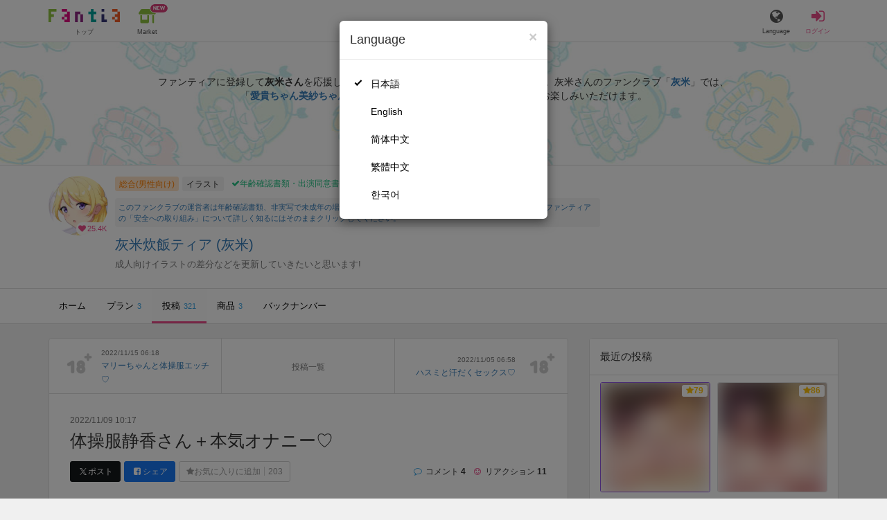

--- FILE ---
content_type: text/html; charset=utf-8
request_url: https://fantia.jp/posts/1575736
body_size: 14036
content:
<!DOCTYPE html><html lang="ja"><head><meta charset="utf-8" /><title>【オリジナル】 体操服静香さん＋本気オナニー♡ - 灰米炊飯ティア (灰米)の投稿｜ファンティア[Fantia]</title><meta name="csrf-param" content="authenticity_token" />
<meta name="csrf-token" content="uqNKGyLeDgIC5EeAFcFO2UE3_N0hYNfZAYgnHYXvM02C1pEA2cO7FQaU6SCLRKGqfd4DnzKbYVsnsOW6rGaD1Q" /><meta content="灰米炊飯ティアの投稿詳細" name="description" /><meta content="灰米,灰米炊飯ティア,イラスト,Fantia,ファンティア" name="keyword" /><meta content="ファンティア[Fantia]" name="copyright" /><meta content="width=device-width, initial-scale=1, shrink-to-fit=no" name="viewport" /><meta content="【オリジナル】 体操服静香さん＋本気オナニー♡ - 灰米炊飯ティア (灰米)の投稿｜ファンティア[Fantia]" property="og:title" /><meta content="ja_JP" property="og:locale" /><meta content="website" property="og:type" /><meta content="https://fantia.jp/posts/1575736" property="og:url" /><meta content="summary_large_image" name="twitter:card" /><meta content="telephone=no" name="format-detection" /><meta content="https://c.fantia.jp/uploads/post/file/1575736/blurred_ogp_9833e976-96ad-4776-a8ce-2794d74bf2c0.png" property="og:image" /><meta content="https://c.fantia.jp/uploads/post/file/1575736/blurred_ogp_9833e976-96ad-4776-a8ce-2794d74bf2c0.png" property="twitter:image" /><meta content="ファンティア[Fantia]" property="og:site_name" /><meta content="灰米炊飯ティアの投稿詳細" property="og:description" /><meta content="179941739065953" property="fb:app_id" /><link href="https://fantia.jp/assets/customers/apple-touch-icon-7c45e89fc530b2b3c1bd0f4497693fa2c174f0650cd9082824b4dd7e47bfefef.png" rel="apple-touch-icon" sizes="180x180" /><link href="https://fantia.jp/assets/customers/favicon-32x32-8ab6e1f6c630503f280adca20d089646e0ea67559d5696bb3b9f34469e15c168.png" rel="icon" sizes="32x32" type="image/png" /><link href="https://fantia.jp/assets/customers/favicon-16x16-3649f53c844baeb257115a90a4617c6dcad3395eace0145d0bf163ccbce38f72.png" rel="icon" sizes="16x16" type="image/png" /><link crossorigin="use-credentials" href="https://fantia.jp/assets/customers/manifest-c01a22c82c5309f372a1d3bf85d185d7c704b5c32efd0694b9ea0edd14726e69.json" rel="manifest" /><meta content="#ffffff" name="theme-color" /><!-- こちらを見ていただいているエンジニアさんへ --><!-- 虎の穴ラボでは一緒に働く仲間を募集中です！ --><!-- 現在募集中の職種： https://toranoana-lab.co.jp/recruit --><!-- カジュアル面談も受け付けておりますので、お気軽にご連絡ください！ --><!-- カジュアル面談について： https://toranoana-lab.co.jp/recruit/casual --><link rel="alternate" href="https://fantia.jp/posts/1575736?locale=jp" hreflang="ja"><link rel="alternate" href="https://fantia.jp/posts/1575736?locale=en" hreflang="en"><link rel="alternate" href="https://fantia.jp/posts/1575736?locale=zh-cn" hreflang="zh-Hans"><link rel="alternate" href="https://fantia.jp/posts/1575736?locale=zh-tw" hreflang="zh-Hant"><link rel="alternate" href="https://fantia.jp/posts/1575736?locale=ko" hreflang="ko"><link as="script" href="/lib/js/jquery/jquery-3.7.1.min.js" rel="preload" /><link rel="preload" href="/assets/application-fbcb0e1874fa42b21afb8fb69d70bcc2356b205b3846e8b65223b72759721815.css" media="all" as="style" /><link rel="stylesheet" href="/assets/application-fbcb0e1874fa42b21afb8fb69d70bcc2356b205b3846e8b65223b72759721815.css" media="all" /><link href="https://fantia.jp/posts/1575736" rel="canonical" /><script type="application/ld+json">{"@type":"Article","@context":"https://schema.org","datePublished":"2022-11-09T19:17:55+09:00","dateModified":"2024-07-31T19:30:55+09:00","headline":"体操服静香さん＋本気オナニー♡","description":"いつもご支援ありがとうございます。\r\nうちの子美紗ちゃんのお母さん、黒江静香さんの体操服イラストです！静香さんのエロイラストを描くのが久しぶりになってしまい申し訳ありません！\r\nスポーツの秋、静香ママもピッチピチの体操服とブルマを着て...","mainEntityOfPage":"https://fantia.jp/posts/1575736","image":"https://c.fantia.jp/uploads/fanclub/icon_image/54868/thumb_e22ce238-0098-43af-bf23-bad025dfeaf3.png","author":{"@type":"Person","name":"灰米","url":"https://fantia.jp/fanclubs/54868","sameAs":["https://twitter.com/Haikome?s=09","https://www.pixiv.net/users/46068676","https://haikome.fanbox.cc/"]},"publisher":{"@type":"Organization","name":"ファンティア[Fantia]","logo":{"@type":"ImageObject","url":"https://fantia.jp/assets/customers/ogp-a43eda907aaba5783458b8036f8e5873e4b07a4284f778612809580dcd28353e.jpg"}}}</script><script src="/lib/js/jquery/jquery-3.7.1.min.js"></script><script src="/assets/application-f23299c2ae00984e85188c26e1fb3585d71cd942b2e530eac762904e9712ce0e.js" defer="defer"></script><script src="/vite/assets/index-ivWVOwkI.js" defer="defer"></script><script>fanclubId = 54868;</script><script id="frontend-params" type="application/json">{
  "brand": 0,
  "is_paid": true,
  "is_logged_in": false,
  "show_adult": false,
  "locale": "ja",
  "toranoana_identify_token": "",
  "spotlight_url": "https://spotlight.fantia.jp",
  "current_locale": "ja",
  "user_type": "visitor",
  "is_viewable_fc_content": true
}</script><script nonce="f6647590e73d29ee4f2a">(function(){var i=window.location.search.slice(1);var j="atag";var f="target_id";var k="target_type";var h="; path=/";var g="; max-age="+(60*60*24);if(!i){return}i.split("&").forEach(function(a){var b=a.split("=");if(b[0]===j){document.cookie="AFID="+b[1]+h+g;document.cookie="AF_REFERRER="+document.referrer+h+g}else{if(b[0]===f){document.cookie="AF_TARGET_ID="+b[1]+h+g}else{if(b[0]===k){document.cookie="AF_TARGET_TYPE="+b[1]+h+g}}}})})();</script></head><body class=" posts-show  has-front-content" data-brand="general" data-locale="ja" data-spotlight_url="https://spotlight.fantia.jp" data-user-type="visitor"><script>(function(){
var w=window,d=document;
var s="https://app.chatplus.jp/cp.js";
d["__cp_d"]="https://app.chatplus.jp";
d["__cp_c"]="ab404376_1";
var a=d.createElement("script"), m=d.getElementsByTagName("script")[0];
a.async=true,a.src=s,m.parentNode.insertBefore(a,m);})();</script><script charset="utf-8" defer="defer" src="https://platform.twitter.com/widgets.js" type="text/javascript"></script><div id="page"><header id="header"><div id="header-alerts"></div><nav id="header-nav"><div class="collapse hidden-md hidden-lg" id="collapse-search-form"><div class="container"><div class="search-form"><form action="/fanclubs" accept-charset="UTF-8" method="get"><input type="hidden" name="category" id="category_field" autocomplete="off" /><input type="hidden" name="brand_type" id="brand_type_field" value="0" autocomplete="off" /><input type="search" name="keyword" id="keyword_field" value="" placeholder="キーワードから探す" class="form-control search-form-input" /><button name="button" type="submit" class="search-form-btn" data-disable-with="検索中..."><i aria-hidden="true" class="fa fa-fw fa-search"></i></button></form></div></div></div><div class="header-nav-inner"><div class="container"><div class="left clearfix"><div class="inner-left d-flex align-items-center"><a class="header-logo header-nav-sp-small-text" href="/" title="ファンティア[Fantia]"><img alt="ファンティア[Fantia]" class="logo logo-height active-nav-btn" height="56" src="/assets/customers/logo-066a43beb728bc01849e909b7c749d9a4323b6f59227baff1f1536234c819939.svg" width="300" /><span class="name">トップ</span></a><div class="header-nav-btn header-nav-sp-small-text"><a class="nav-btn-renderer" href="/market"><span class="inner active-nav-btn"><img alt="マーケット" class="logo-height animation-new-service-icon relative" height="24" src="/assets/customers/shop-9afb818a02e64157ecaf551f70af1053cef662ec052af3826cb31f2ab1065f25.svg" width="27" /><span class="name"><span class="translation_missing" title="translation missing: ja.views.market">Market</span></span><img alt="new" class="icon-label-new" height="10" src="/assets/customers/label-new-332e90999645e410df7ba1ba0abf03e7c825dce93730190839f1cff687ce79c3.svg" width="27" /></span></a></div></div><div class="inner-right visible-xs"><div class="header-nav-divider hidden-xs"></div><div class="header-nav-btn header-nav-sp-small-text"><a class="nav-btn-renderer" data-toggle="modal" href="#modal-language-select" title="Language"><span class="inner"><i class="fa fa-globe"></i><span class="name">Language</span></span></a></div><div class="header-nav-btn primary header-nav-sp-small-text"><a class="nav-btn-renderer" href="/sessions/signin" title="ログイン"><span class="inner"><i class="fa fa-fw fa-sign-in"></i><span class="name">ログイン</span></span></a></div></div></div><div class="right hidden-xs"><div class="inner-right"><div class="header-nav-btn"><a class="nav-btn-renderer" data-toggle="modal" href="#modal-language-select" title="Language"><span class="inner"><i class="fa fa-globe"></i><span class="name">Language</span></span></a></div><div class="header-nav-btn primary"><a class="nav-btn-renderer" href="/sessions/signin" title="ログイン"><span class="inner"><i class="fa fa-fw fa-sign-in"></i><span class="name">ログイン</span></span></a></div></div></div></div></div></nav></header><div aria-labelledby="modal-language-select" class="modal fade" id="modal-language-select" role="dialog" tabindex="-1"><div class="modal-dialog modal-sm" role="document"><div class="modal-content"><div class="modal-header"><button aria-label="Close" class="close" data-dismiss="modal" type="button"><span aria-hidden="true"> &times;</span></button><h4 class="modal-title" id="modal-language-select">Language</h4></div><div class="modal-body modal-language-select-body"><ul><li class="modal-language-select-item"><a class="active" rel="nofollow" href="/posts/1575736?locale=ja">日本語</a></li><li class="modal-language-select-item"><a class="" rel="nofollow" href="/posts/1575736?locale=en">English</a></li><li class="modal-language-select-item"><a class="" rel="nofollow" href="/posts/1575736?locale=zh-cn">简体中文</a></li><li class="modal-language-select-item"><a class="" rel="nofollow" href="/posts/1575736?locale=zh-tw">繁體中文</a></li><li class="modal-language-select-item"><a class="" rel="nofollow" href="/posts/1575736?locale=ko">한국어</a></li></ul></div></div></div></div><div aria-labelledby="modal-shop-upgrade" class="modal fade" id="modal-shop-upgrade" role="dialog" tabindex="-1"><div class="modal-dialog" role="document"><div class="modal-content"><div class="modal-header"><button aria-label="Close" class="close" data-dismiss="modal" type="button"><span aria-hidden="true">&times;</span></button><h4 class="modal-title">ファンクラブへのアップグレード</h4></div><div class="modal-body"><div class="mb-50-children"><div><p><span class="text-primary bold">ファンクラブへアップグレードすると、ショップへ戻すことはできません。</span></p><p>ショップをファンクラブにアップグレードすると、ファンクラブの機能が利用できるようになります。</p><h4>アップグレードすることでできること</h4><ul><li>・<a href="https://help.fantia.jp/567" target="_blank">プランの開設</a><p>&nbsp;&nbsp;ファンクラブでは、無料プランのほか、ご希望の会費でファンの方に限定特典を提供する「有料プラン」を作成できます。また、商品に対してプラン限定で販売することが可能です。</p></li><li>・<a href="https://help.fantia.jp/1626" target="_blank">投稿機能</a><p>&nbsp;&nbsp;誰でも自由に見ることが出来る「公開コンテンツ」と、ファンにならないと見ることができないように設定出来る「限定コンテンツ」を作成できます。</p></li><li>・<a href="https://spotlight.fantia.jp/tips/20191210_commission" target="_blank">コミッション機能</a><p>&nbsp;&nbsp;ファンのリクエストに答えて納品することで報酬が得られる仕組みです。条件に合ったリクエストのみ引き受けることができるため、空き時間を利用して無理なくはじめられます。</p></li></ul><p>詳しくは<a href="https://help.fantia.jp/creator-guide" target="_blank">こちら</a>をご覧ください。</p></div></div></div><div class="modal-footer"><button class="btn btn-default" data-dismiss="modal" type="button">Close</button></div></div></div></div><div id="alerts"></div><script class="gtm-json" type="application/ld+json">{"fanclub_id":54868,"fanclub_brand":"総合(男性向け)","fanclub_category":"イラスト","fanclub_name":"灰米炊飯ティア","fanclub_user_name":"灰米","content_title":"【オリジナル】 体操服静香さん＋本気オナニー♡ - 灰米炊飯ティア (灰米)の投稿｜ファンティア[Fantia]","content_type":"post","content_id":1575736,"tag":["オリジナル","オリジナルキャラクター","おっぱい","巨乳","爆乳","むちむち","体操服","人妻","黒江静香","太もも","ムチムチ"]}</script><div class="single-post" id="main"><div class="fanclubs-introduction" id="introduction"><div class="container"><h1 class="title">灰米炊飯ティア (灰米)</h1><div class="readmore-wrap readmore-xs-container"><div class="js-readmore-xs"><p>ファンティアに登録して<strong>灰米さん</strong>を応援しよう！</p><P>現在<strong>25361人のファン</strong>が応援しています。</P><p>灰米さんのファンクラブ「<a href="/fanclubs/54868" title="灰米"><strong>灰米</strong></a>」では、「<a href="/posts/3848772" title="愛貴ちゃん美紗ちゃんW馬チン交尾♡"><strong>愛貴ちゃん美紗ちゃんW馬チン交尾♡</strong></a>」などの特別なコンテンツをお楽しみいただけます。</p></div></div><p><a class="btn btn-primary btn-very-lg" href="/account/signup" title="無料新規登録">無料新規登録</a></p></div></div><div class="fanclub-show-header"><div class="fanclub-summary navbar-target"><div class="container"><div class="row row-packed"><div class="col-xs-2 col-sm-2 col-md-1 col-lg-1"><div class="module fanclub fanclub-sm"><div class="fanclub-header"><a href="/fanclubs/54868" title="灰米炊飯ティア (灰米)のトップページ"></a><a href="/fanclubs/54868" title="灰米炊飯ティア (灰米)"><picture><source alt="灰米炊飯ティア (灰米)" class="img-fluid img-circle replace-if-no-image" data-srcset="https://c.fantia.jp/uploads/fanclub/icon_image/54868/thumb_webp_e22ce238-0098-43af-bf23-bad025dfeaf3.webp" height="128" srcset="/images/fallback/common/loading-md.webp" type="image/webp" width="128" /><img alt="灰米炊飯ティア (灰米)" class="img-fluid img-circle replace-if-no-image lazyload" data-src="https://c.fantia.jp/uploads/fanclub/icon_image/54868/thumb_e22ce238-0098-43af-bf23-bad025dfeaf3.png" height="128" src="/images/fallback/common/loading-md.jpg" width="128" /></picture></a><div class="fanclub-fan-count"><span class="text-primary fan-count-inner" title="現在25361名のファンがいます"><i class="fa fa-fw fa-heart"></i><span>25.4K</span></span></div></div></div></div><div class="col-xs-10 col-sm-10 col-md-11 col-lg-11"><div class="row"><div class="col-sm-8 col-md-9"><div class="mb-5"><a class="btn btn-default btn-xs mr-5 mb-5 btn-category btn-category-pangender" href="/fanclubs?brand_type=0" title="総合(男性向け)">総合(男性向け)</a><a class="btn btn-default btn-xs mr-5 mb-5 btn-category" href="/fanclubs?brand_type=0&amp;category=illust" title="イラスト">イラスト</a><a class="btn not-btn not-btn-success btn-xs mb-5" data-container="body" data-placement="top" data-toggle="tooltip" href="https://spotlight.fantia.jp/news/safety?locale=ja" target="_blank"><i class="fa fa-check mr-3"></i>年齢確認書類・出演同意書類提出済</a></div><div class="well p-5 xs-scroll mb-15 max-width-700 font-80"><a href="https://spotlight.fantia.jp/news/safety?locale=ja" target="_blank">このファンクラブの運営者は年齢確認書類、非実写で未成年の場合は親権者または保護者の同意書を提出しています。また、ファンティアの「安全への取り組み」について詳しく知るにはそのままクリックしてください。</a></div><h1 class="fanclub-name"><a href="/fanclubs/54868" title="灰米炊飯ティアのトップページ">灰米炊飯ティア (灰米)</a></h1><div class="readmore-xxs-container visible-xs-block"><div class="fanclub-title text-muted js-readmore-xxs">成人向けイラストの差分などを更新していきたいと思います!
</div></div><div class="fanclub-title text-muted hidden-xs">成人向けイラストの差分などを更新していきたいと思います!
</div></div><div class="col-sm-4 col-md-3"><div class="fanclub-btns wrap-login-btn"><div class="popup-bar js-popup-bar" data-within-area="body"><div class="btn btn-primary btn-lg btn-block login-btn" href="/fanclubs/54868/plans" rel="nofollow"><div class="inner-loginbar-left"><p>ファンティアに登録して灰米さんを応援しよう！</p></div><a class="inner-loginbar-right" href="/account/signup" title="無料新規登録">無料新規登録</a></div></div></div></div></div></div></div></div></div><div class="fanclub-tabs js-affix-nav" data-within-area="body"><div class="container"><nav class="scroll-tabs mb-3"><div class="scroll-tabs-main"><a class="tab-item tab-item-text" href="/fanclubs/54868" title="灰米炊飯ティアのホーム"><span>ホーム</span></a><a class="tab-item tab-item-text" href="/fanclubs/54868/plans" title="灰米炊飯ティアのプラン一覧"><span>プラン</span><span class="counter">3</span></a><a class="tab-item tab-item-text active" href="/fanclubs/54868/posts" title="灰米炊飯ティアの投稿一覧"><span>投稿</span><span class="counter">321</span></a><a class="tab-item tab-item-text" href="/fanclubs/54868/products" title="灰米炊飯ティアの商品一覧"><span>商品</span><span class="counter">3</span></a><a class="tab-item tab-item-text" href="/fanclubs/54868/backnumbers" title="灰米炊飯ティアのバックナンバー一覧"><span>バックナンバー</span></a></div><a class="scroll-tab-arrow scroll-tab-arrow-left is-hide" href="#"><i class="fa fa-caret-left"></i></a><a class="scroll-tab-arrow scroll-tab-arrow-right" href="#"><i class="fa fa-caret-right"></i></a></nav></div></div></div><post-show data-display-campaigns="{&quot;fanclub_band_banner&quot;:{&quot;id&quot;:634,&quot;campaign_type&quot;:&quot;fanclub_band_banner&quot;,&quot;name&quot;:&quot;コスロム40　パート2　した&quot;,&quot;display_text&quot;:&quot;COSPLAY ROM COMPLEX VOL.40　新刊特集&quot;,&quot;link_text&quot;:&quot;COSPLAY ROM COMPLEX VOL.40　新刊特集&quot;,&quot;link_url&quot;:&quot;https://spotlight.fantia.jp/special/crc40_part02&quot;,&quot;image_path&quot;:&quot;&quot;,&quot;banner_image&quot;:{&quot;url&quot;:&quot;https://c.fantia.jp/uploads/display_campaign/banner_image/634/65a97f42-298d-4abe-b07f-21b9ae886ec2.jpg&quot;},&quot;banner_width&quot;:400,&quot;banner_height&quot;:50,&quot;note&quot;:&quot;&quot;,&quot;start_at&quot;:&quot;2026-01-07T12:00:00.000+09:00&quot;,&quot;end_at&quot;:&quot;2026-02-15T23:54:00.000+09:00&quot;,&quot;created_at&quot;:&quot;2026-01-05T17:43:35.000+09:00&quot;,&quot;updated_at&quot;:&quot;2026-01-14T17:22:28.000+09:00&quot;,&quot;tag&quot;:&quot;&quot;,&quot;display_name&quot;:&quot;&quot;},&quot;fanclub_sidebar_banner&quot;:{&quot;id&quot;:635,&quot;campaign_type&quot;:&quot;fanclub_sidebar_banner&quot;,&quot;name&quot;:&quot;コスロム40　パート2　うえ&quot;,&quot;display_text&quot;:&quot;COSPLAY ROM COMPLEX VOL.40　新刊特集&quot;,&quot;link_text&quot;:&quot;COSPLAY ROM COMPLEX VOL.40　新刊特集&quot;,&quot;link_url&quot;:&quot;https://spotlight.fantia.jp/special/crc40_part02&quot;,&quot;image_path&quot;:&quot;&quot;,&quot;banner_image&quot;:{&quot;url&quot;:&quot;https://c.fantia.jp/uploads/display_campaign/banner_image/635/eb406774-98ce-4862-aad7-36e4a1103659.jpg&quot;},&quot;banner_width&quot;:400,&quot;banner_height&quot;:200,&quot;note&quot;:&quot;&quot;,&quot;start_at&quot;:&quot;2026-01-07T12:00:00.000+09:00&quot;,&quot;end_at&quot;:&quot;2026-02-15T23:54:00.000+09:00&quot;,&quot;created_at&quot;:&quot;2026-01-05T17:45:12.000+09:00&quot;,&quot;updated_at&quot;:&quot;2026-01-14T17:23:04.000+09:00&quot;,&quot;tag&quot;:&quot;&quot;,&quot;display_name&quot;:&quot;&quot;}}" data-ec-widget-js-url="https://ec-widget.toranoana.jp/contents/ec-tora-widget.js" data-exnoa-ads="null" data-fanclub-sidebar-banner="null" data-post-id="1575736" data-recommend-logic="new_logic" data-recommends="{&quot;posts&quot;:[{&quot;id&quot;:3659244,&quot;title&quot;:&quot;今後の活動についてのお知らせ＜重要＞&quot;,&quot;comment&quot;:null,&quot;rating&quot;:&quot;adult&quot;,&quot;thumb&quot;:null,&quot;thumb_micro&quot;:&quot;https://c.fantia.jp/uploads/post/file/3659244/micro_54cbc232-8d4a-4404-b458-005ee319147e.png&quot;,&quot;show_adult_thumb&quot;:true,&quot;posted_at&quot;:&quot;Mon, 22 Sep 2025 15:38:15 +0900&quot;,&quot;likes_count&quot;:32,&quot;liked&quot;:null,&quot;is_contributor&quot;:false,&quot;uri&quot;:{&quot;show&quot;:&quot;/posts/3659244&quot;,&quot;edit&quot;:null},&quot;is_publish_open&quot;:true,&quot;is_blog&quot;:false,&quot;is_watermark_enabled&quot;:false,&quot;is_animated&quot;:false,&quot;is_comment_enabled&quot;:true,&quot;converted_at&quot;:&quot;2025-09-22T15:39:12.000+09:00&quot;,&quot;fanclub_brand&quot;:0,&quot;special_reaction&quot;:null,&quot;redirect_url_from_save&quot;:&quot;/mypage/fanclubs/posts/3659244/edit?new=1&quot;,&quot;fanclub&quot;:{&quot;id&quot;:211878,&quot;name&quot;:&quot;ドンピン堂&quot;,&quot;creator_name&quot;:&quot;donpindo&quot;,&quot;fanclub_name_with_creator_name&quot;:&quot;ドンピン堂 (donpindo)&quot;,&quot;title&quot;:&quot;えっちな絵を動かします&quot;,&quot;fan_count&quot;:31301,&quot;posts_count&quot;:55,&quot;products_count&quot;:0,&quot;icon&quot;:{&quot;thumb&quot;:&quot;https://c.fantia.jp/uploads/fanclub/icon_image/211878/thumb_e49810f2-9be6-4b93-98ac-edd012179bc6.png&quot;,&quot;thumb_webp&quot;:&quot;https://c.fantia.jp/uploads/fanclub/icon_image/211878/thumb_webp_e49810f2-9be6-4b93-98ac-edd012179bc6.webp&quot;,&quot;main&quot;:&quot;https://c.fantia.jp/uploads/fanclub/icon_image/211878/main_e49810f2-9be6-4b93-98ac-edd012179bc6.png&quot;,&quot;original&quot;:&quot;https://c.fantia.jp/uploads/fanclub/icon_image/211878/e49810f2-9be6-4b93-98ac-edd012179bc6.png&quot;}}},{&quot;id&quot;:3702003,&quot;title&quot;:&quot;弄んでくる幼馴染差分&quot;,&quot;comment&quot;:null,&quot;rating&quot;:&quot;adult&quot;,&quot;thumb&quot;:null,&quot;thumb_micro&quot;:&quot;https://c.fantia.jp/uploads/post/file/3702003/micro_505276fd-6685-45ab-9c02-50ca3ae502b9.png&quot;,&quot;show_adult_thumb&quot;:true,&quot;posted_at&quot;:&quot;Fri, 17 Oct 2025 20:01:25 +0900&quot;,&quot;likes_count&quot;:49,&quot;liked&quot;:null,&quot;is_contributor&quot;:false,&quot;uri&quot;:{&quot;show&quot;:&quot;/posts/3702003&quot;,&quot;edit&quot;:null},&quot;is_publish_open&quot;:true,&quot;is_blog&quot;:false,&quot;is_watermark_enabled&quot;:false,&quot;is_animated&quot;:false,&quot;is_comment_enabled&quot;:true,&quot;converted_at&quot;:&quot;2025-10-17T20:02:49.000+09:00&quot;,&quot;fanclub_brand&quot;:0,&quot;special_reaction&quot;:null,&quot;redirect_url_from_save&quot;:&quot;/mypage/fanclubs/posts/3702003/edit?new=1&quot;,&quot;fanclub&quot;:{&quot;id&quot;:9135,&quot;name&quot;:&quot;ITOHANA&quot;,&quot;creator_name&quot;:&quot;イトハナ&quot;,&quot;fanclub_name_with_creator_name&quot;:&quot;ITOHANA (イトハナ)&quot;,&quot;title&quot;:&quot;進捗とかスケベ差分公開します&quot;,&quot;fan_count&quot;:31175,&quot;posts_count&quot;:147,&quot;products_count&quot;:2,&quot;icon&quot;:{&quot;thumb&quot;:&quot;https://c.fantia.jp/uploads/fanclub/icon_image/9135/thumb_9e49d1e9-d6cb-4127-943b-7c04ee74a5c7.jpg&quot;,&quot;thumb_webp&quot;:&quot;https://c.fantia.jp/uploads/fanclub/icon_image/9135/thumb_webp_9e49d1e9-d6cb-4127-943b-7c04ee74a5c7.webp&quot;,&quot;main&quot;:&quot;https://c.fantia.jp/uploads/fanclub/icon_image/9135/main_9e49d1e9-d6cb-4127-943b-7c04ee74a5c7.jpg&quot;,&quot;original&quot;:&quot;https://c.fantia.jp/uploads/fanclub/icon_image/9135/9e49d1e9-d6cb-4127-943b-7c04ee74a5c7.jpg&quot;}}},{&quot;id&quot;:3788392,&quot;title&quot;:&quot;いいツインテの日2025&quot;,&quot;comment&quot;:null,&quot;rating&quot;:&quot;adult&quot;,&quot;thumb&quot;:null,&quot;thumb_micro&quot;:&quot;https://c.fantia.jp/uploads/post/file/3788392/micro_c33cbba6-1e5d-4d97-b124-8c6b1fa21552.png&quot;,&quot;show_adult_thumb&quot;:true,&quot;posted_at&quot;:&quot;Sun, 07 Dec 2025 21:06:43 +0900&quot;,&quot;likes_count&quot;:523,&quot;liked&quot;:null,&quot;is_contributor&quot;:false,&quot;uri&quot;:{&quot;show&quot;:&quot;/posts/3788392&quot;,&quot;edit&quot;:null},&quot;is_publish_open&quot;:true,&quot;is_blog&quot;:false,&quot;is_watermark_enabled&quot;:false,&quot;is_animated&quot;:false,&quot;is_comment_enabled&quot;:true,&quot;converted_at&quot;:&quot;2025-12-07T21:07:51.000+09:00&quot;,&quot;fanclub_brand&quot;:0,&quot;special_reaction&quot;:null,&quot;redirect_url_from_save&quot;:&quot;/mypage/fanclubs/posts/3788392/edit?new=1&quot;,&quot;fanclub&quot;:{&quot;id&quot;:238701,&quot;name&quot;:&quot;風花🔞ファンクラブ&quot;,&quot;creator_name&quot;:&quot;風花🔞&quot;,&quot;fanclub_name_with_creator_name&quot;:&quot;風花🔞ファンクラブ (風花🔞)&quot;,&quot;title&quot;:&quot;MMDでR18動画を作る&quot;,&quot;fan_count&quot;:60735,&quot;posts_count&quot;:43,&quot;products_count&quot;:0,&quot;icon&quot;:{&quot;thumb&quot;:&quot;https://c.fantia.jp/uploads/fanclub/icon_image/238701/thumb_b1e0f434-12f8-4878-a7cf-9215cc5f0893.png&quot;,&quot;thumb_webp&quot;:&quot;https://c.fantia.jp/uploads/fanclub/icon_image/238701/thumb_webp_b1e0f434-12f8-4878-a7cf-9215cc5f0893.webp&quot;,&quot;main&quot;:&quot;https://c.fantia.jp/uploads/fanclub/icon_image/238701/main_b1e0f434-12f8-4878-a7cf-9215cc5f0893.png&quot;,&quot;original&quot;:&quot;https://c.fantia.jp/uploads/fanclub/icon_image/238701/b1e0f434-12f8-4878-a7cf-9215cc5f0893.png&quot;}}},{&quot;id&quot;:3827988,&quot;title&quot;:&quot;黒・魔・導・射・爆・裂・破(R-18動画)&quot;,&quot;comment&quot;:null,&quot;rating&quot;:&quot;adult&quot;,&quot;thumb&quot;:null,&quot;thumb_micro&quot;:&quot;https://c.fantia.jp/uploads/post/file/3827988/micro_04afb15f-05f7-4ef9-b785-66209bebd20d.gif&quot;,&quot;show_adult_thumb&quot;:true,&quot;posted_at&quot;:&quot;Wed, 31 Dec 2025 10:59:56 +0900&quot;,&quot;likes_count&quot;:158,&quot;liked&quot;:null,&quot;is_contributor&quot;:false,&quot;uri&quot;:{&quot;show&quot;:&quot;/posts/3827988&quot;,&quot;edit&quot;:null},&quot;is_publish_open&quot;:true,&quot;is_blog&quot;:true,&quot;is_watermark_enabled&quot;:false,&quot;is_animated&quot;:true,&quot;is_comment_enabled&quot;:true,&quot;converted_at&quot;:&quot;2025-12-31T11:34:11.000+09:00&quot;,&quot;fanclub_brand&quot;:0,&quot;special_reaction&quot;:null,&quot;redirect_url_from_save&quot;:&quot;/mypage/fanclubs/posts/3827988/edit?new=1&quot;,&quot;fanclub&quot;:{&quot;id&quot;:14648,&quot;name&quot;:&quot;とさか養鶏場【Tosaka Chicken Farm】&quot;,&quot;creator_name&quot;:&quot;とさか&quot;,&quot;fanclub_name_with_creator_name&quot;:&quot;とさか養鶏場【Tosaka Chicken Farm】 (とさか)&quot;,&quot;title&quot;:&quot;自作の二次創作イラストを元に、Live2Dを用いた成人向けアニメーションを提供しております。&quot;,&quot;fan_count&quot;:82421,&quot;posts_count&quot;:193,&quot;products_count&quot;:0,&quot;icon&quot;:{&quot;thumb&quot;:&quot;https://c.fantia.jp/uploads/fanclub/icon_image/14648/thumb_f0952b8b-8738-4233-adcd-091a5d543539.jpg&quot;,&quot;thumb_webp&quot;:&quot;https://c.fantia.jp/uploads/fanclub/icon_image/14648/thumb_webp_f0952b8b-8738-4233-adcd-091a5d543539.webp&quot;,&quot;main&quot;:&quot;https://c.fantia.jp/uploads/fanclub/icon_image/14648/main_f0952b8b-8738-4233-adcd-091a5d543539.jpg&quot;,&quot;original&quot;:&quot;https://c.fantia.jp/uploads/fanclub/icon_image/14648/f0952b8b-8738-4233-adcd-091a5d543539.jpg&quot;}}},{&quot;id&quot;:3831064,&quot;title&quot;:&quot;あけましておめでとうございます&quot;,&quot;comment&quot;:null,&quot;rating&quot;:&quot;adult&quot;,&quot;thumb&quot;:null,&quot;thumb_micro&quot;:&quot;https://c.fantia.jp/uploads/post/file/3831064/micro_a07f8cc0-f77b-48a5-a850-463d08db0dfc.gif&quot;,&quot;show_adult_thumb&quot;:true,&quot;posted_at&quot;:&quot;Thu, 01 Jan 2026 11:31:51 +0900&quot;,&quot;likes_count&quot;:1161,&quot;liked&quot;:null,&quot;is_contributor&quot;:false,&quot;uri&quot;:{&quot;show&quot;:&quot;/posts/3831064&quot;,&quot;edit&quot;:null},&quot;is_publish_open&quot;:true,&quot;is_blog&quot;:false,&quot;is_watermark_enabled&quot;:false,&quot;is_animated&quot;:true,&quot;is_comment_enabled&quot;:true,&quot;converted_at&quot;:&quot;2026-01-03T22:06:42.000+09:00&quot;,&quot;fanclub_brand&quot;:0,&quot;special_reaction&quot;:null,&quot;redirect_url_from_save&quot;:&quot;/mypage/fanclubs/posts/3831064/edit?new=1&quot;,&quot;fanclub&quot;:{&quot;id&quot;:4557,&quot;name&quot;:&quot;&quot;,&quot;creator_name&quot;:&quot;古い&quot;,&quot;fanclub_name_with_creator_name&quot;:&quot;古い&quot;,&quot;title&quot;:&quot;&quot;,&quot;fan_count&quot;:253735,&quot;posts_count&quot;:59,&quot;products_count&quot;:0,&quot;icon&quot;:{&quot;thumb&quot;:&quot;https://c.fantia.jp/uploads/fanclub/icon_image/4557/thumb_32fd5647-71f3-4420-8f09-b55bfd2d447d.gif&quot;,&quot;thumb_webp&quot;:&quot;https://c.fantia.jp/uploads/fanclub/icon_image/4557/thumb_webp_32fd5647-71f3-4420-8f09-b55bfd2d447d.webp&quot;,&quot;main&quot;:&quot;https://c.fantia.jp/uploads/fanclub/icon_image/4557/main_32fd5647-71f3-4420-8f09-b55bfd2d447d.gif&quot;,&quot;original&quot;:&quot;https://c.fantia.jp/uploads/fanclub/icon_image/4557/32fd5647-71f3-4420-8f09-b55bfd2d447d.gif&quot;}}},{&quot;id&quot;:3853656,&quot;title&quot;:&quot;ノ〇ア 脱ぎ差分&quot;,&quot;comment&quot;:null,&quot;rating&quot;:&quot;adult&quot;,&quot;thumb&quot;:null,&quot;thumb_micro&quot;:&quot;https://c.fantia.jp/uploads/post/file/3853656/micro_f9ef6bae-34cf-4d40-92c8-07e7bf060f7c.png&quot;,&quot;show_adult_thumb&quot;:true,&quot;posted_at&quot;:&quot;Fri, 16 Jan 2026 00:39:31 +0900&quot;,&quot;likes_count&quot;:17,&quot;liked&quot;:null,&quot;is_contributor&quot;:false,&quot;uri&quot;:{&quot;show&quot;:&quot;/posts/3853656&quot;,&quot;edit&quot;:null},&quot;is_publish_open&quot;:true,&quot;is_blog&quot;:false,&quot;is_watermark_enabled&quot;:false,&quot;is_animated&quot;:false,&quot;is_comment_enabled&quot;:true,&quot;converted_at&quot;:&quot;2026-01-16T00:40:48.000+09:00&quot;,&quot;fanclub_brand&quot;:0,&quot;special_reaction&quot;:null,&quot;redirect_url_from_save&quot;:&quot;/mypage/fanclubs/posts/3853656/edit?new=1&quot;,&quot;fanclub&quot;:{&quot;id&quot;:29013,&quot;name&quot;:&quot;Rindouファンクラブ&quot;,&quot;creator_name&quot;:&quot;Rindou&quot;,&quot;fanclub_name_with_creator_name&quot;:&quot;Rindouファンクラブ (Rindou)&quot;,&quot;title&quot;:&quot;えっちなMMD動画を作ります&quot;,&quot;fan_count&quot;:127740,&quot;posts_count&quot;:1161,&quot;products_count&quot;:0,&quot;icon&quot;:{&quot;thumb&quot;:&quot;https://c.fantia.jp/uploads/fanclub/icon_image/29013/thumb_1c8172c8-ed20-4271-b78a-f9d97307e93e.png&quot;,&quot;thumb_webp&quot;:&quot;https://c.fantia.jp/uploads/fanclub/icon_image/29013/thumb_webp_1c8172c8-ed20-4271-b78a-f9d97307e93e.webp&quot;,&quot;main&quot;:&quot;https://c.fantia.jp/uploads/fanclub/icon_image/29013/main_1c8172c8-ed20-4271-b78a-f9d97307e93e.png&quot;,&quot;original&quot;:&quot;https://c.fantia.jp/uploads/fanclub/icon_image/29013/1c8172c8-ed20-4271-b78a-f9d97307e93e.png&quot;}}}]}" data-reported="false" data-tag-recommend-posts="[{&quot;id&quot;:3848772,&quot;title&quot;:&quot;愛貴ちゃん美紗ちゃんW馬チン交尾♡&quot;,&quot;comment&quot;:null,&quot;rating&quot;:&quot;adult&quot;,&quot;thumb&quot;:{&quot;thumb&quot;:&quot;https://c.fantia.jp/uploads/post/file/3848772/thumb_fdc794be-2d8d-46e2-a178-f6afa2a5b12d.png&quot;,&quot;thumb_webp&quot;:&quot;https://c.fantia.jp/uploads/post/file/3848772/thumb_webp_fdc794be-2d8d-46e2-a178-f6afa2a5b12d.webp&quot;,&quot;medium&quot;:&quot;https://c.fantia.jp/uploads/post/file/3848772/medium_fdc794be-2d8d-46e2-a178-f6afa2a5b12d.png&quot;,&quot;medium_webp&quot;:&quot;https://c.fantia.jp/uploads/post/file/3848772/medium_webp_fdc794be-2d8d-46e2-a178-f6afa2a5b12d.webp&quot;,&quot;large&quot;:&quot;https://c.fantia.jp/uploads/post/file/3848772/large_fdc794be-2d8d-46e2-a178-f6afa2a5b12d.png&quot;,&quot;main&quot;:&quot;https://c.fantia.jp/uploads/post/file/3848772/main_fdc794be-2d8d-46e2-a178-f6afa2a5b12d.png&quot;,&quot;main_webp&quot;:&quot;https://c.fantia.jp/uploads/post/file/3848772/main_webp_fdc794be-2d8d-46e2-a178-f6afa2a5b12d.webp&quot;,&quot;ogp&quot;:&quot;https://c.fantia.jp/uploads/post/file/3848772/ogp_fdc794be-2d8d-46e2-a178-f6afa2a5b12d.png&quot;,&quot;blurred_ogp&quot;:&quot;https://c.fantia.jp/uploads/post/file/3848772/blurred_ogp_fdc794be-2d8d-46e2-a178-f6afa2a5b12d.png&quot;,&quot;micro&quot;:&quot;https://c.fantia.jp/uploads/post/file/3848772/micro_fdc794be-2d8d-46e2-a178-f6afa2a5b12d.png&quot;,&quot;blurred_image&quot;:&quot;https://c.fantia.jp/uploads/post/file/3848772/blurred_image.png&quot;,&quot;original&quot;:&quot;https://c.fantia.jp/uploads/post/file/3848772/fdc794be-2d8d-46e2-a178-f6afa2a5b12d.png&quot;},&quot;thumb_micro&quot;:&quot;https://c.fantia.jp/uploads/post/file/3848772/micro_fdc794be-2d8d-46e2-a178-f6afa2a5b12d.png&quot;,&quot;show_adult_thumb&quot;:false,&quot;posted_at&quot;:&quot;Mon, 12 Jan 2026 22:05:52 +0900&quot;,&quot;likes_count&quot;:79,&quot;liked&quot;:null,&quot;is_contributor&quot;:false,&quot;uri&quot;:{&quot;show&quot;:&quot;/posts/3848772&quot;,&quot;edit&quot;:null},&quot;is_publish_open&quot;:true,&quot;is_blog&quot;:false,&quot;is_watermark_enabled&quot;:false,&quot;is_animated&quot;:false,&quot;is_comment_enabled&quot;:true,&quot;converted_at&quot;:&quot;2026-01-12T22:10:20.000+09:00&quot;,&quot;fanclub_brand&quot;:0,&quot;special_reaction&quot;:{&quot;reaction&quot;:&quot;https://c.fantia.jp/uploads/reaction_type_master/reaction/106/97f33796-5b91-4d40-9762-e4989a0d93af.gif&quot;,&quot;kind&quot;:&quot;pay&quot;,&quot;display_type&quot;:&quot;link&quot;},&quot;redirect_url_from_save&quot;:&quot;/mypage/fanclubs/posts/3848772/edit?new=1&quot;,&quot;tag_ids&quot;:[13,319,380,327,27,420,1376]},{&quot;id&quot;:3834773,&quot;title&quot;:&quot;【無料公開】愛貴ちゃん美紗ちゃんのあけおめ馬チンパイズリ♡&quot;,&quot;comment&quot;:null,&quot;rating&quot;:&quot;adult&quot;,&quot;thumb&quot;:{&quot;thumb&quot;:&quot;https://c.fantia.jp/uploads/post/file/3834773/thumb_fd40e1d1-0ce6-43f8-8d21-b705f800e5fc.png&quot;,&quot;thumb_webp&quot;:&quot;https://c.fantia.jp/uploads/post/file/3834773/thumb_webp_fd40e1d1-0ce6-43f8-8d21-b705f800e5fc.webp&quot;,&quot;medium&quot;:&quot;https://c.fantia.jp/uploads/post/file/3834773/medium_fd40e1d1-0ce6-43f8-8d21-b705f800e5fc.png&quot;,&quot;medium_webp&quot;:&quot;https://c.fantia.jp/uploads/post/file/3834773/medium_webp_fd40e1d1-0ce6-43f8-8d21-b705f800e5fc.webp&quot;,&quot;large&quot;:&quot;https://c.fantia.jp/uploads/post/file/3834773/large_fd40e1d1-0ce6-43f8-8d21-b705f800e5fc.png&quot;,&quot;main&quot;:&quot;https://c.fantia.jp/uploads/post/file/3834773/main_fd40e1d1-0ce6-43f8-8d21-b705f800e5fc.png&quot;,&quot;main_webp&quot;:&quot;https://c.fantia.jp/uploads/post/file/3834773/main_webp_fd40e1d1-0ce6-43f8-8d21-b705f800e5fc.webp&quot;,&quot;ogp&quot;:&quot;https://c.fantia.jp/uploads/post/file/3834773/ogp_fd40e1d1-0ce6-43f8-8d21-b705f800e5fc.png&quot;,&quot;blurred_ogp&quot;:&quot;https://c.fantia.jp/uploads/post/file/3834773/blurred_ogp_fd40e1d1-0ce6-43f8-8d21-b705f800e5fc.png&quot;,&quot;micro&quot;:&quot;https://c.fantia.jp/uploads/post/file/3834773/micro_fd40e1d1-0ce6-43f8-8d21-b705f800e5fc.png&quot;,&quot;blurred_image&quot;:&quot;https://c.fantia.jp/uploads/post/file/3834773/blurred_image.png&quot;,&quot;original&quot;:&quot;https://c.fantia.jp/uploads/post/file/3834773/fd40e1d1-0ce6-43f8-8d21-b705f800e5fc.png&quot;},&quot;thumb_micro&quot;:&quot;https://c.fantia.jp/uploads/post/file/3834773/micro_fd40e1d1-0ce6-43f8-8d21-b705f800e5fc.png&quot;,&quot;show_adult_thumb&quot;:false,&quot;posted_at&quot;:&quot;Sat, 03 Jan 2026 18:36:50 +0900&quot;,&quot;likes_count&quot;:86,&quot;liked&quot;:null,&quot;is_contributor&quot;:false,&quot;uri&quot;:{&quot;show&quot;:&quot;/posts/3834773&quot;,&quot;edit&quot;:null},&quot;is_publish_open&quot;:true,&quot;is_blog&quot;:false,&quot;is_watermark_enabled&quot;:false,&quot;is_animated&quot;:false,&quot;is_comment_enabled&quot;:true,&quot;converted_at&quot;:&quot;2026-01-03T18:38:12.000+09:00&quot;,&quot;fanclub_brand&quot;:0,&quot;special_reaction&quot;:null,&quot;redirect_url_from_save&quot;:&quot;/mypage/fanclubs/posts/3834773/edit?new=1&quot;,&quot;tag_ids&quot;:[13,319,380,327,27,420,354,2841]},{&quot;id&quot;:3817014,&quot;title&quot;:&quot;ミカちゃんクリスマスプレゼント♡&quot;,&quot;comment&quot;:null,&quot;rating&quot;:&quot;adult&quot;,&quot;thumb&quot;:{&quot;thumb&quot;:&quot;https://c.fantia.jp/uploads/post/file/3817014/thumb_8294498c-1568-40fb-88d7-5a4c90e83ef9.png&quot;,&quot;thumb_webp&quot;:&quot;https://c.fantia.jp/uploads/post/file/3817014/thumb_webp_8294498c-1568-40fb-88d7-5a4c90e83ef9.webp&quot;,&quot;medium&quot;:&quot;https://c.fantia.jp/uploads/post/file/3817014/medium_8294498c-1568-40fb-88d7-5a4c90e83ef9.png&quot;,&quot;medium_webp&quot;:&quot;https://c.fantia.jp/uploads/post/file/3817014/medium_webp_8294498c-1568-40fb-88d7-5a4c90e83ef9.webp&quot;,&quot;large&quot;:&quot;https://c.fantia.jp/uploads/post/file/3817014/large_8294498c-1568-40fb-88d7-5a4c90e83ef9.png&quot;,&quot;main&quot;:&quot;https://c.fantia.jp/uploads/post/file/3817014/main_8294498c-1568-40fb-88d7-5a4c90e83ef9.png&quot;,&quot;main_webp&quot;:&quot;https://c.fantia.jp/uploads/post/file/3817014/main_webp_8294498c-1568-40fb-88d7-5a4c90e83ef9.webp&quot;,&quot;ogp&quot;:&quot;https://c.fantia.jp/uploads/post/file/3817014/ogp_8294498c-1568-40fb-88d7-5a4c90e83ef9.png&quot;,&quot;blurred_ogp&quot;:&quot;https://c.fantia.jp/uploads/post/file/3817014/blurred_ogp_8294498c-1568-40fb-88d7-5a4c90e83ef9.png&quot;,&quot;micro&quot;:&quot;https://c.fantia.jp/uploads/post/file/3817014/micro_8294498c-1568-40fb-88d7-5a4c90e83ef9.png&quot;,&quot;blurred_image&quot;:&quot;https://c.fantia.jp/uploads/post/file/3817014/blurred_image.png&quot;,&quot;original&quot;:&quot;https://c.fantia.jp/uploads/post/file/3817014/8294498c-1568-40fb-88d7-5a4c90e83ef9.png&quot;},&quot;thumb_micro&quot;:&quot;https://c.fantia.jp/uploads/post/file/3817014/micro_8294498c-1568-40fb-88d7-5a4c90e83ef9.png&quot;,&quot;show_adult_thumb&quot;:false,&quot;posted_at&quot;:&quot;Thu, 25 Dec 2025 18:48:20 +0900&quot;,&quot;likes_count&quot;:72,&quot;liked&quot;:null,&quot;is_contributor&quot;:false,&quot;uri&quot;:{&quot;show&quot;:&quot;/posts/3817014&quot;,&quot;edit&quot;:null},&quot;is_publish_open&quot;:true,&quot;is_blog&quot;:false,&quot;is_watermark_enabled&quot;:false,&quot;is_animated&quot;:false,&quot;is_comment_enabled&quot;:true,&quot;converted_at&quot;:&quot;2025-12-25T18:54:56.000+09:00&quot;,&quot;fanclub_brand&quot;:0,&quot;special_reaction&quot;:null,&quot;redirect_url_from_save&quot;:&quot;/mypage/fanclubs/posts/3817014/edit?new=1&quot;,&quot;tag_ids&quot;:[13,319,380,327,85378,420,28]},{&quot;id&quot;:3809516,&quot;title&quot;:&quot;アスナに種付けプレスセックス♡&quot;,&quot;comment&quot;:null,&quot;rating&quot;:&quot;adult&quot;,&quot;thumb&quot;:{&quot;thumb&quot;:&quot;https://c.fantia.jp/uploads/post/file/3809516/thumb_c77e3075-c343-4e1d-8504-be97b77b1b8e.png&quot;,&quot;thumb_webp&quot;:&quot;https://c.fantia.jp/uploads/post/file/3809516/thumb_webp_c77e3075-c343-4e1d-8504-be97b77b1b8e.webp&quot;,&quot;medium&quot;:&quot;https://c.fantia.jp/uploads/post/file/3809516/medium_c77e3075-c343-4e1d-8504-be97b77b1b8e.png&quot;,&quot;medium_webp&quot;:&quot;https://c.fantia.jp/uploads/post/file/3809516/medium_webp_c77e3075-c343-4e1d-8504-be97b77b1b8e.webp&quot;,&quot;large&quot;:&quot;https://c.fantia.jp/uploads/post/file/3809516/large_c77e3075-c343-4e1d-8504-be97b77b1b8e.png&quot;,&quot;main&quot;:&quot;https://c.fantia.jp/uploads/post/file/3809516/main_c77e3075-c343-4e1d-8504-be97b77b1b8e.png&quot;,&quot;main_webp&quot;:&quot;https://c.fantia.jp/uploads/post/file/3809516/main_webp_c77e3075-c343-4e1d-8504-be97b77b1b8e.webp&quot;,&quot;ogp&quot;:&quot;https://c.fantia.jp/uploads/post/file/3809516/ogp_c77e3075-c343-4e1d-8504-be97b77b1b8e.png&quot;,&quot;blurred_ogp&quot;:&quot;https://c.fantia.jp/uploads/post/file/3809516/blurred_ogp_c77e3075-c343-4e1d-8504-be97b77b1b8e.png&quot;,&quot;micro&quot;:&quot;https://c.fantia.jp/uploads/post/file/3809516/micro_c77e3075-c343-4e1d-8504-be97b77b1b8e.png&quot;,&quot;blurred_image&quot;:&quot;https://c.fantia.jp/uploads/post/file/3809516/blurred_image.png&quot;,&quot;original&quot;:&quot;https://c.fantia.jp/uploads/post/file/3809516/c77e3075-c343-4e1d-8504-be97b77b1b8e.png&quot;},&quot;thumb_micro&quot;:&quot;https://c.fantia.jp/uploads/post/file/3809516/micro_c77e3075-c343-4e1d-8504-be97b77b1b8e.png&quot;,&quot;show_adult_thumb&quot;:false,&quot;posted_at&quot;:&quot;Sun, 21 Dec 2025 18:35:48 +0900&quot;,&quot;likes_count&quot;:94,&quot;liked&quot;:null,&quot;is_contributor&quot;:false,&quot;uri&quot;:{&quot;show&quot;:&quot;/posts/3809516&quot;,&quot;edit&quot;:null},&quot;is_publish_open&quot;:true,&quot;is_blog&quot;:false,&quot;is_watermark_enabled&quot;:false,&quot;is_animated&quot;:false,&quot;is_comment_enabled&quot;:true,&quot;converted_at&quot;:&quot;2025-12-21T18:41:10.000+09:00&quot;,&quot;fanclub_brand&quot;:0,&quot;special_reaction&quot;:null,&quot;redirect_url_from_save&quot;:&quot;/mypage/fanclubs/posts/3809516/edit?new=1&quot;,&quot;tag_ids&quot;:[3630,13,319,380,327,85378,354,420]},{&quot;id&quot;:3798691,&quot;title&quot;:&quot;ジョーイさんとビーチナンパセックス♡&quot;,&quot;comment&quot;:null,&quot;rating&quot;:&quot;adult&quot;,&quot;thumb&quot;:{&quot;thumb&quot;:&quot;https://c.fantia.jp/uploads/post/file/3798691/thumb_eabe7bea-4380-4575-acee-e71782fd05c4.png&quot;,&quot;thumb_webp&quot;:&quot;https://c.fantia.jp/uploads/post/file/3798691/thumb_webp_eabe7bea-4380-4575-acee-e71782fd05c4.webp&quot;,&quot;medium&quot;:&quot;https://c.fantia.jp/uploads/post/file/3798691/medium_eabe7bea-4380-4575-acee-e71782fd05c4.png&quot;,&quot;medium_webp&quot;:&quot;https://c.fantia.jp/uploads/post/file/3798691/medium_webp_eabe7bea-4380-4575-acee-e71782fd05c4.webp&quot;,&quot;large&quot;:&quot;https://c.fantia.jp/uploads/post/file/3798691/large_eabe7bea-4380-4575-acee-e71782fd05c4.png&quot;,&quot;main&quot;:&quot;https://c.fantia.jp/uploads/post/file/3798691/main_eabe7bea-4380-4575-acee-e71782fd05c4.png&quot;,&quot;main_webp&quot;:&quot;https://c.fantia.jp/uploads/post/file/3798691/main_webp_eabe7bea-4380-4575-acee-e71782fd05c4.webp&quot;,&quot;ogp&quot;:&quot;https://c.fantia.jp/uploads/post/file/3798691/ogp_eabe7bea-4380-4575-acee-e71782fd05c4.png&quot;,&quot;blurred_ogp&quot;:&quot;https://c.fantia.jp/uploads/post/file/3798691/blurred_ogp_eabe7bea-4380-4575-acee-e71782fd05c4.png&quot;,&quot;micro&quot;:&quot;https://c.fantia.jp/uploads/post/file/3798691/micro_eabe7bea-4380-4575-acee-e71782fd05c4.png&quot;,&quot;blurred_image&quot;:&quot;https://c.fantia.jp/uploads/post/file/3798691/blurred_image.png&quot;,&quot;original&quot;:&quot;https://c.fantia.jp/uploads/post/file/3798691/eabe7bea-4380-4575-acee-e71782fd05c4.png&quot;},&quot;thumb_micro&quot;:&quot;https://c.fantia.jp/uploads/post/file/3798691/micro_eabe7bea-4380-4575-acee-e71782fd05c4.png&quot;,&quot;show_adult_thumb&quot;:false,&quot;posted_at&quot;:&quot;Sun, 14 Dec 2025 19:20:27 +0900&quot;,&quot;likes_count&quot;:68,&quot;liked&quot;:null,&quot;is_contributor&quot;:false,&quot;uri&quot;:{&quot;show&quot;:&quot;/posts/3798691&quot;,&quot;edit&quot;:null},&quot;is_publish_open&quot;:true,&quot;is_blog&quot;:false,&quot;is_watermark_enabled&quot;:false,&quot;is_animated&quot;:false,&quot;is_comment_enabled&quot;:true,&quot;converted_at&quot;:&quot;2025-12-14T19:21:34.000+09:00&quot;,&quot;fanclub_brand&quot;:0,&quot;special_reaction&quot;:null,&quot;redirect_url_from_save&quot;:&quot;/mypage/fanclubs/posts/3798691/edit?new=1&quot;,&quot;tag_ids&quot;:[13,319,380,327]},{&quot;id&quot;:3786731,&quot;title&quot;:&quot;セレナと子作りセックス♡&quot;,&quot;comment&quot;:null,&quot;rating&quot;:&quot;adult&quot;,&quot;thumb&quot;:{&quot;thumb&quot;:&quot;https://c.fantia.jp/uploads/post/file/3786731/thumb_fc399d24-d568-42dd-a9d1-1d7d48555c03.png&quot;,&quot;thumb_webp&quot;:&quot;https://c.fantia.jp/uploads/post/file/3786731/thumb_webp_fc399d24-d568-42dd-a9d1-1d7d48555c03.webp&quot;,&quot;medium&quot;:&quot;https://c.fantia.jp/uploads/post/file/3786731/medium_fc399d24-d568-42dd-a9d1-1d7d48555c03.png&quot;,&quot;medium_webp&quot;:&quot;https://c.fantia.jp/uploads/post/file/3786731/medium_webp_fc399d24-d568-42dd-a9d1-1d7d48555c03.webp&quot;,&quot;large&quot;:&quot;https://c.fantia.jp/uploads/post/file/3786731/large_fc399d24-d568-42dd-a9d1-1d7d48555c03.png&quot;,&quot;main&quot;:&quot;https://c.fantia.jp/uploads/post/file/3786731/main_fc399d24-d568-42dd-a9d1-1d7d48555c03.png&quot;,&quot;main_webp&quot;:&quot;https://c.fantia.jp/uploads/post/file/3786731/main_webp_fc399d24-d568-42dd-a9d1-1d7d48555c03.webp&quot;,&quot;ogp&quot;:&quot;https://c.fantia.jp/uploads/post/file/3786731/ogp_fc399d24-d568-42dd-a9d1-1d7d48555c03.png&quot;,&quot;blurred_ogp&quot;:&quot;https://c.fantia.jp/uploads/post/file/3786731/blurred_ogp_fc399d24-d568-42dd-a9d1-1d7d48555c03.png&quot;,&quot;micro&quot;:&quot;https://c.fantia.jp/uploads/post/file/3786731/micro_fc399d24-d568-42dd-a9d1-1d7d48555c03.png&quot;,&quot;blurred_image&quot;:&quot;https://c.fantia.jp/uploads/post/file/3786731/blurred_image.png&quot;,&quot;original&quot;:&quot;https://c.fantia.jp/uploads/post/file/3786731/fc399d24-d568-42dd-a9d1-1d7d48555c03.png&quot;},&quot;thumb_micro&quot;:&quot;https://c.fantia.jp/uploads/post/file/3786731/micro_fc399d24-d568-42dd-a9d1-1d7d48555c03.png&quot;,&quot;show_adult_thumb&quot;:false,&quot;posted_at&quot;:&quot;Sat, 06 Dec 2025 19:28:57 +0900&quot;,&quot;likes_count&quot;:101,&quot;liked&quot;:null,&quot;is_contributor&quot;:false,&quot;uri&quot;:{&quot;show&quot;:&quot;/posts/3786731&quot;,&quot;edit&quot;:null},&quot;is_publish_open&quot;:true,&quot;is_blog&quot;:false,&quot;is_watermark_enabled&quot;:false,&quot;is_animated&quot;:false,&quot;is_comment_enabled&quot;:true,&quot;converted_at&quot;:&quot;2025-12-06T19:41:56.000+09:00&quot;,&quot;fanclub_brand&quot;:0,&quot;special_reaction&quot;:null,&quot;redirect_url_from_save&quot;:&quot;/mypage/fanclubs/posts/3786731/edit?new=1&quot;,&quot;tag_ids&quot;:[13,319,380,327,1196]}]"></post-show></div><div data-fanclub-id="54868" data-is-joining-status="false" data-is-owner-status="false" id="fanclub-support-status"></div><footer id="footer"><div class="js-fix-back-to-top-container fix-back-to-top-container"><div class="fix-back-to-top"><a href="#" title="トップへ戻る"><i class="fa fa-arrow-up"></i></a></div></div><div class="footer-back-to-top"><a href="#" title="トップへ戻る"><i class="fa fa-arrow-up"></i><span>トップへ戻る</span></a></div><div class="footer-nav"><div class="container"><div class="row"><div class="col-xs-12 col-sm-8 col-md-6 col-md-push-3"><div class="row"><div class="col-xs-12 col-sm-6 col-md-6"><nav class="footer-sitemap"><h4>ブランド</h4><ul><li><a href="/?brand_type=0" title="ファンティア総合TOP">ファンティア - 総合(男性向け)</a></li><li><a href="/?brand_type=2" title="ファンティア女性向けTOP">ファンティア - 女性向け</a></li><li><a href="/?brand_type=3" title="ファンティア全年齢向けTOP">ファンティア - 全年齢</a></li><li><a href="/?brand_type=4" title="ファンティア占いTOP">ファンティア - 占い</a></li></ul></nav><nav class="footer-sitemap"><h4>ご利用について</h4><ul><li><a href="https://spotlight.fantia.jp/" target="_blank" title="ファンティアスポットライト"><span>最新情報・TIPS</span><i class="fa fa-external-link ml-5"></i></a></li><li><a href="https://help.fantia.jp/237" target="_blank" title="楽しみ方・使い方"><span>楽しみ方・使い方</span><i class="fa fa-external-link ml-5"></i></a></li><li><a href="https://help.fantia.jp/" target="_blank" title="ファンティアヘルプセンター"><span>ヘルプセンター</span><i class="fa fa-external-link ml-5"></i></a></li><li><a href="https://spotlight.fantia.jp/news/safety?locale=ja" target="_blank" title="ファンティアの安全への取り組みについて"><span>ファンティアの安全への取り組みについて</span><i class="fa fa-external-link ml-5"></i></a></li><li><a href="/help/company">会社概要</a></li><li><a href="/help/terms">利用規約</a></li><li><a href="https://help.fantia.jp/guideline" target="_blank" title="投稿ガイドライン"><span>投稿ガイドライン</span><i class="fa fa-external-link ml-5"></i></a></li><li><a href="/help/law">特定商取引法に基づく表記</a></li><li><a href="/help/privacy">プライバシーポリシー</a></li><li><a href="/help/antisocialist">反社会的勢力に対する基本方針</a></li><li><a href="/help/inquiry">お問い合わせ</a></li><li><a href="/help/inquiry">不正なユーザー・コンテンツの報告</a></li><li><a target="_blank" href="https://help.fantia.jp/240">ロゴ素材のダウンロード</a></li><li><a href="/help/sitemap">サイトマップ</a></li><li><a href="https://docs.google.com/forms/d/e/1FAIpQLSeL9aVSjOsbXaJvwAcfdyoTCr5F4U5433tDKCa5zFjpZHFi4Q/viewform" target="_blank"><span>ご意見箱</span><i class="fa fa-external-link ml-5"></i></a></li></ul></nav></div><div class="col-xs-12 col-sm-6 col-md-6"><nav class="footer-sitemap"><h4><a href="/ranking?brand_type=0"><span>ランキング</span></a></h4><ul><li><a href="/ranking?brand_type=0&amp;content=fanclub"><span>人気のクリエイター</span></a></li><li><a href="/ranking?brand_type=0&amp;content=post"><span>人気の投稿</span></a></li><li><a href="/ranking?brand_type=0&amp;content=product&amp;only_lottery=false"><span>人気の商品</span></a></li><li><a href="/ranking?brand_type=0&amp;content=product&amp;only_lottery=true"><span>人気のくじ商品</span></a></li><li><a href="/ranking?brand_type=0&amp;content=commission"><span>人気のコミッション</span></a></li></ul></nav><nav class="footer-sitemap"><h4><a href="/fanclubs?brand_type=0">探す</a></h4><ul><li><a href="/fanclubs?brand_type=0"><span>クリエイターを探す</span></a><a href="/posts?brand_type=0"><span>投稿を探す</span></a></li><li><a href="/products?brand_type=0"><span>商品を探す</span></a></li><li><a href="/commissions?brand_type=0"><span>コミッションを探す</span></a></li><li><a href="/tags?brand_type=0"><span>投稿タグを探す</span></a></li></ul></nav><nav class="footer-sitemap"><h4>Language</h4><ul><li><a class="active" rel="nofollow" href="/posts/1575736?locale=ja">日本語</a></li><li><a class="" rel="nofollow" href="/posts/1575736?locale=en">English</a></li><li><a class="" rel="nofollow" href="/posts/1575736?locale=zh-cn">简体中文</a></li><li><a class="" rel="nofollow" href="/posts/1575736?locale=zh-tw">繁體中文</a></li><li><a class="" rel="nofollow" href="/posts/1575736?locale=ko">한국어</a></li></ul></nav></div></div></div><div class="footer-payment col-xs-12 col-sm-4 col-md-3 col-md-push-3 mb-50"><h4><a href="https://help.fantia.jp/285" target="_blank">ご利用可能なお支払い方法<i class="fa fa-external-link ml-5"></i></a></h4><p><a href="https://help.fantia.jp/285" target="_blank" title="ご利用できる支払い方法の詳細はこちら"><small><span>ご利用できる支払い方法の詳細はこちら</span><i class="fa fa-external-link ml-5"></i></small></a></p><p><a href="/help/conveni" title="コンビニ決済でのお支払い方法"><small><span>コンビニ決済でのお支払い方法</span><i class="fa fa-fw fa-angle-right"></i></small></a></p><p><a href="/help/bank" title="銀行振込(ペイジー)でのお支払い方法"><small><span>銀行振込でのお支払い方法</span><i class="fa fa-fw fa-angle-right"></i></small></a></p><nav class="footer-sitemap mt-50 mb-0"><h4><span class="title-main">採用情報</span></h4><div class="mb-10"><a href="https://toranoana-lab.co.jp/recruit?utm_source=fantia&amp;utm_medium=footer_bnr&amp;utm_campaign=recruiting_202112#recruit-job" target="_blank"><img alt="開発エンジニアほか積極採用中！" class="img-fluid border lazyload" height="250" src="/assets/customers/common/engineer202502-c5447d8670502ec921aab493f8aed9cac76c65407b1c39f4dc58a55a9f33ae1d.jpg" width="500" /></a></div><ul class="jobs-container" data-type="footer"><li><a href="https://yumenosora.co.jp/archives/job/1724?utm_source=fantia&amp;utm_medium=footer_text&amp;utm_campaign=recruiting_202007" target="_blank"><span>Webエンジニア中途採用（正社員）</span></a></li></ul></nav></div><div class="footer-about col-xs-12 col-sm-12 col-md-3 col-md-pull-9 mb-30"><h4>このサイトについて</h4><p class="mb-20"><a href="/" title="ファンティア[Fantia]"><img alt="ファンティア[Fantia]" class="footer-logo" height="30" src="/assets/customers/logo-066a43beb728bc01849e909b7c749d9a4323b6f59227baff1f1536234c819939.svg" width="150" /></a></p><p><strong>ファンティア[Fantia]はクリエイター支援プラットフォームです。</strong></p><p><small>ファンティア[Fantia]は、イラストレーター・漫画家・コスプレイヤー・ゲーム製作者・VTuberなど、 各方面で活躍するクリエイターが、創作活動に必要な資金を獲得できるサービスです。<br />誰でも無料で登録でき、あなたを応援したいファンからの支援を受けられます。</small></p><p><nav class="footer-sns"><a href="https://x.com/fantia_jp" target="_blank" title="ファンティア公式X"><i class="fa"><svg height="21" viewBox="0 0 1200 1227" width="21" xmlns="http://www.w3.org/2000/svg"><path d="M714.163 519.284L1160.89 0H1055.03L667.137 450.887L357.328 0H0L468.492 681.821L0 1226.37H105.866L515.491 750.218L842.672 1226.37H1200L714.137 519.284H714.163ZM569.165 687.828L521.697 619.934L144.011 79.6944H306.615L611.412 515.685L658.88 583.579L1055.08 1150.3H892.476L569.165 687.854V687.828Z"></path></svg></i></a><a href="https://www.instagram.com/fantiajp/" target="_blank" title="ファンティア公式Instagram"><i class="fa fa-instagram fa-2x"></i></a></nav></p><p class="footer-copyright"><span>2026</span><i class="fa fa-copyright fa-fw"></i><a href="/" title="ファンティア[Fantia]">ファンティア[Fantia]</a></p></div></div></div><div class="footer-visible-in-form-page"><p class="footer-copyright text-center"><span>2026</span><i class="fa fa-copyright fa-fw"></i><a href="/" title="ファンティア[Fantia]">ファンティア[Fantia]</a></p></div></div></footer><script class="gtm-json" type="application/ld+json"></script><script type="text/javascript">
  window.dataLayer = window.dataLayer || [];
// タグでgtm-jsonを持つjson要素をDataLayerに渡す
// GTMのイベントに送信するgtm-jsonはこれより以前にのHTMLへ描画しないといけない
const dataLayerObjects = document.getElementsByClassName("gtm-json");
if (dataLayerObjects) {
  for(const dataObject of dataLayerObjects) {
    if (!dataObject.innerHTML) {
      continue;
    }
    window.dataLayer.push(JSON.parse(dataObject.innerHTML));
  }
}
</script>

<!-- Google Tag Manager 2016 -->
<noscript><iframe src="//www.googletagmanager.com/ns.html?id=GTM-PMJHZP"
height="0" width="0" style="display:none;visibility:hidden"></iframe></noscript>
<script nonce='f6647590e73d29ee4f2a'>(function(w,d,s,l,i){w[l]=w[l]||[];w[l].push({'gtm.start':
new Date().getTime(),event:'gtm.js'});var f=d.getElementsByTagName(s)[0],
j=d.createElement(s),dl=l!='dataLayer'?'&l='+l:'';j.async=true;j.src=
'//www.googletagmanager.com/gtm.js?id='+i+dl;var n=d.querySelector('[nonce]');
n&&j.setAttribute('nonce',n.nonce||n.getAttribute('nonce'));f.parentNode.insertBefore(j,f);
})(window,document,'script','dataLayer','GTM-PMJHZP');</script>
<!-- End Google Tag Manager -->
</div></body><script>window.cookieLocale = "";</script></html>

--- FILE ---
content_type: text/plain
request_url: https://www.google-analytics.com/j/collect?v=1&_v=j102&a=1830235305&t=pageview&_s=1&dl=https%3A%2F%2Ffantia.jp%2Fposts%2F1575736&ul=en-us%40posix&dt=%E3%80%90%E3%82%AA%E3%83%AA%E3%82%B8%E3%83%8A%E3%83%AB%E3%80%91%20%E4%BD%93%E6%93%8D%E6%9C%8D%E9%9D%99%E9%A6%99%E3%81%95%E3%82%93%EF%BC%8B%E6%9C%AC%E6%B0%97%E3%82%AA%E3%83%8A%E3%83%8B%E3%83%BC%E2%99%A1%20-%20%E7%81%B0%E7%B1%B3%E7%82%8A%E9%A3%AF%E3%83%86%E3%82%A3%E3%82%A2%20(%E7%81%B0%E7%B1%B3)%E3%81%AE%E6%8A%95%E7%A8%BF%EF%BD%9C%E3%83%95%E3%82%A1%E3%83%B3%E3%83%86%E3%82%A3%E3%82%A2%5BFantia%5D&sr=1280x720&vp=1280x720&_u=YADAAAABAAAAAC~&jid=869451641&gjid=1127593787&cid=1572297278.1768510250&tid=UA-76513494-1&_gid=1819542838.1768510250&_r=1&_slc=1&gtm=45He61e1h2n71PMJHZPv72141781za200zd72141781&gcd=13l3l3l3l1l1&dma=0&tag_exp=103116026~103200004~104527906~104528500~104684208~104684211~105391252~115938465~115938469~116744866~116910503~117041587&z=1969572375
body_size: -448
content:
2,cG-FVSMH3KV9Z